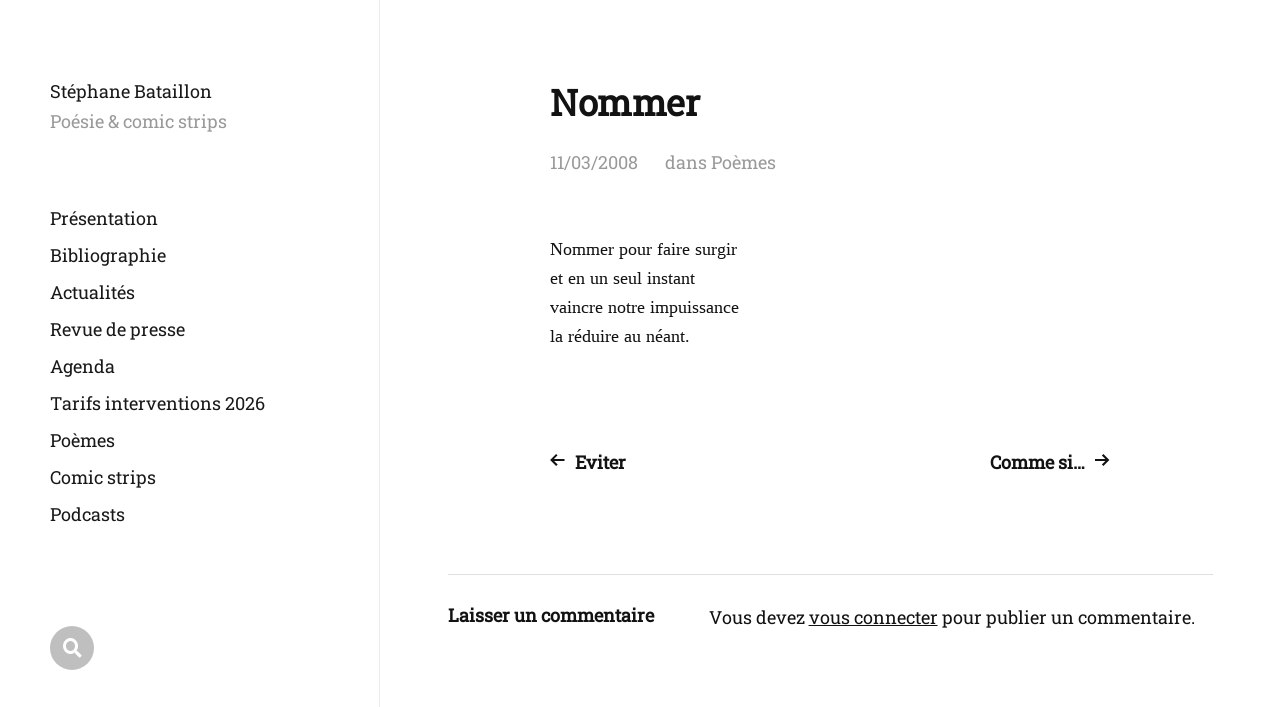

--- FILE ---
content_type: text/html; charset=UTF-8
request_url: https://www.stephanebataillon.com/nommer/
body_size: 7428
content:
<!DOCTYPE html>

<html class="no-js" lang="fr-FR">

	<head>

		<meta http-equiv="content-type" content="text/html" charset="UTF-8" />
		<meta name="viewport" content="width=device-width, initial-scale=1.0" >

		<link rel="profile" href="http://gmpg.org/xfn/11">

		<title>Nommer &#8211; Stéphane Bataillon</title>
<meta name='robots' content='max-image-preview:large' />
<link rel='dns-prefetch' href='//js.stripe.com' />
<link rel='dns-prefetch' href='//stats.wp.com' />
<link rel='preconnect' href='//c0.wp.com' />
<link rel='preconnect' href='//i0.wp.com' />
<link rel="alternate" type="application/rss+xml" title="Stéphane Bataillon &raquo; Flux" href="https://www.stephanebataillon.com/feed/" />
<link rel="alternate" type="application/rss+xml" title="Stéphane Bataillon &raquo; Flux des commentaires" href="https://www.stephanebataillon.com/comments/feed/" />
<link rel="alternate" type="application/rss+xml" title="Stéphane Bataillon &raquo; Nommer Flux des commentaires" href="https://www.stephanebataillon.com/nommer/feed/" />
<link rel="alternate" title="oEmbed (JSON)" type="application/json+oembed" href="https://www.stephanebataillon.com/wp-json/oembed/1.0/embed?url=https%3A%2F%2Fwww.stephanebataillon.com%2Fnommer%2F" />
<link rel="alternate" title="oEmbed (XML)" type="text/xml+oembed" href="https://www.stephanebataillon.com/wp-json/oembed/1.0/embed?url=https%3A%2F%2Fwww.stephanebataillon.com%2Fnommer%2F&#038;format=xml" />
<style type="text/css" media="all">
@font-face{font-family:'Font Awesome 5';font-display:block;font-style:normal;font-weight:400;src:url(https://www.stephanebataillon.com/wp-content/themes/mcluhan/assets/css/../fonts/font-awesome/fa-solid-900.woff2) format('woff2'),url(https://www.stephanebataillon.com/wp-content/themes/mcluhan/assets/css/../fonts/font-awesome/fa-solid-900.woff) format('woff')}@font-face{font-family:'Font Awesome 5 Brands';font-display:block;font-style:normal;font-weight:400;src:url(https://www.stephanebataillon.com/wp-content/themes/mcluhan/assets/css/../fonts/font-awesome/fa-brands-400.woff2) format('woff2'),url(https://www.stephanebataillon.com/wp-content/themes/mcluhan/assets/css/../fonts/font-awesome/fa-brands-400.woff) format('woff')}
</style>
<style id='wp-img-auto-sizes-contain-inline-css' type='text/css'>
img:is([sizes=auto i],[sizes^="auto," i]){contain-intrinsic-size:3000px 1500px}
/*# sourceURL=wp-img-auto-sizes-contain-inline-css */
</style>
<style id='wp-block-library-inline-css' type='text/css'>
:root{--wp-block-synced-color:#7a00df;--wp-block-synced-color--rgb:122,0,223;--wp-bound-block-color:var(--wp-block-synced-color);--wp-editor-canvas-background:#ddd;--wp-admin-theme-color:#007cba;--wp-admin-theme-color--rgb:0,124,186;--wp-admin-theme-color-darker-10:#006ba1;--wp-admin-theme-color-darker-10--rgb:0,107,160.5;--wp-admin-theme-color-darker-20:#005a87;--wp-admin-theme-color-darker-20--rgb:0,90,135;--wp-admin-border-width-focus:2px}@media (min-resolution:192dpi){:root{--wp-admin-border-width-focus:1.5px}}.wp-element-button{cursor:pointer}:root .has-very-light-gray-background-color{background-color:#eee}:root .has-very-dark-gray-background-color{background-color:#313131}:root .has-very-light-gray-color{color:#eee}:root .has-very-dark-gray-color{color:#313131}:root .has-vivid-green-cyan-to-vivid-cyan-blue-gradient-background{background:linear-gradient(135deg,#00d084,#0693e3)}:root .has-purple-crush-gradient-background{background:linear-gradient(135deg,#34e2e4,#4721fb 50%,#ab1dfe)}:root .has-hazy-dawn-gradient-background{background:linear-gradient(135deg,#faaca8,#dad0ec)}:root .has-subdued-olive-gradient-background{background:linear-gradient(135deg,#fafae1,#67a671)}:root .has-atomic-cream-gradient-background{background:linear-gradient(135deg,#fdd79a,#004a59)}:root .has-nightshade-gradient-background{background:linear-gradient(135deg,#330968,#31cdcf)}:root .has-midnight-gradient-background{background:linear-gradient(135deg,#020381,#2874fc)}:root{--wp--preset--font-size--normal:16px;--wp--preset--font-size--huge:42px}.has-regular-font-size{font-size:1em}.has-larger-font-size{font-size:2.625em}.has-normal-font-size{font-size:var(--wp--preset--font-size--normal)}.has-huge-font-size{font-size:var(--wp--preset--font-size--huge)}.has-text-align-center{text-align:center}.has-text-align-left{text-align:left}.has-text-align-right{text-align:right}.has-fit-text{white-space:nowrap!important}#end-resizable-editor-section{display:none}.aligncenter{clear:both}.items-justified-left{justify-content:flex-start}.items-justified-center{justify-content:center}.items-justified-right{justify-content:flex-end}.items-justified-space-between{justify-content:space-between}.screen-reader-text{border:0;clip-path:inset(50%);height:1px;margin:-1px;overflow:hidden;padding:0;position:absolute;width:1px;word-wrap:normal!important}.screen-reader-text:focus{background-color:#ddd;clip-path:none;color:#444;display:block;font-size:1em;height:auto;left:5px;line-height:normal;padding:15px 23px 14px;text-decoration:none;top:5px;width:auto;z-index:100000}html :where(.has-border-color){border-style:solid}html :where([style*=border-top-color]){border-top-style:solid}html :where([style*=border-right-color]){border-right-style:solid}html :where([style*=border-bottom-color]){border-bottom-style:solid}html :where([style*=border-left-color]){border-left-style:solid}html :where([style*=border-width]){border-style:solid}html :where([style*=border-top-width]){border-top-style:solid}html :where([style*=border-right-width]){border-right-style:solid}html :where([style*=border-bottom-width]){border-bottom-style:solid}html :where([style*=border-left-width]){border-left-style:solid}html :where(img[class*=wp-image-]){height:auto;max-width:100%}:where(figure){margin:0 0 1em}html :where(.is-position-sticky){--wp-admin--admin-bar--position-offset:var(--wp-admin--admin-bar--height,0px)}@media screen and (max-width:600px){html :where(.is-position-sticky){--wp-admin--admin-bar--position-offset:0px}}

/*# sourceURL=wp-block-library-inline-css */
</style><style id='global-styles-inline-css' type='text/css'>
:root{--wp--preset--aspect-ratio--square: 1;--wp--preset--aspect-ratio--4-3: 4/3;--wp--preset--aspect-ratio--3-4: 3/4;--wp--preset--aspect-ratio--3-2: 3/2;--wp--preset--aspect-ratio--2-3: 2/3;--wp--preset--aspect-ratio--16-9: 16/9;--wp--preset--aspect-ratio--9-16: 9/16;--wp--preset--color--black: #000000;--wp--preset--color--cyan-bluish-gray: #abb8c3;--wp--preset--color--white: #ffffff;--wp--preset--color--pale-pink: #f78da7;--wp--preset--color--vivid-red: #cf2e2e;--wp--preset--color--luminous-vivid-orange: #ff6900;--wp--preset--color--luminous-vivid-amber: #fcb900;--wp--preset--color--light-green-cyan: #7bdcb5;--wp--preset--color--vivid-green-cyan: #00d084;--wp--preset--color--pale-cyan-blue: #8ed1fc;--wp--preset--color--vivid-cyan-blue: #0693e3;--wp--preset--color--vivid-purple: #9b51e0;--wp--preset--color--dark-gray: #333;--wp--preset--color--medium-gray: #555;--wp--preset--color--light-gray: #777;--wp--preset--gradient--vivid-cyan-blue-to-vivid-purple: linear-gradient(135deg,rgb(6,147,227) 0%,rgb(155,81,224) 100%);--wp--preset--gradient--light-green-cyan-to-vivid-green-cyan: linear-gradient(135deg,rgb(122,220,180) 0%,rgb(0,208,130) 100%);--wp--preset--gradient--luminous-vivid-amber-to-luminous-vivid-orange: linear-gradient(135deg,rgb(252,185,0) 0%,rgb(255,105,0) 100%);--wp--preset--gradient--luminous-vivid-orange-to-vivid-red: linear-gradient(135deg,rgb(255,105,0) 0%,rgb(207,46,46) 100%);--wp--preset--gradient--very-light-gray-to-cyan-bluish-gray: linear-gradient(135deg,rgb(238,238,238) 0%,rgb(169,184,195) 100%);--wp--preset--gradient--cool-to-warm-spectrum: linear-gradient(135deg,rgb(74,234,220) 0%,rgb(151,120,209) 20%,rgb(207,42,186) 40%,rgb(238,44,130) 60%,rgb(251,105,98) 80%,rgb(254,248,76) 100%);--wp--preset--gradient--blush-light-purple: linear-gradient(135deg,rgb(255,206,236) 0%,rgb(152,150,240) 100%);--wp--preset--gradient--blush-bordeaux: linear-gradient(135deg,rgb(254,205,165) 0%,rgb(254,45,45) 50%,rgb(107,0,62) 100%);--wp--preset--gradient--luminous-dusk: linear-gradient(135deg,rgb(255,203,112) 0%,rgb(199,81,192) 50%,rgb(65,88,208) 100%);--wp--preset--gradient--pale-ocean: linear-gradient(135deg,rgb(255,245,203) 0%,rgb(182,227,212) 50%,rgb(51,167,181) 100%);--wp--preset--gradient--electric-grass: linear-gradient(135deg,rgb(202,248,128) 0%,rgb(113,206,126) 100%);--wp--preset--gradient--midnight: linear-gradient(135deg,rgb(2,3,129) 0%,rgb(40,116,252) 100%);--wp--preset--font-size--small: 13px;--wp--preset--font-size--medium: 20px;--wp--preset--font-size--large: 36px;--wp--preset--font-size--x-large: 42px;--wp--preset--font-size--normal: 18px;--wp--preset--font-size--larger: 28px;--wp--preset--font-family--roboto-slab: roboto-slab;--wp--preset--spacing--20: 0.44rem;--wp--preset--spacing--30: 0.67rem;--wp--preset--spacing--40: 1rem;--wp--preset--spacing--50: 1.5rem;--wp--preset--spacing--60: 2.25rem;--wp--preset--spacing--70: 3.38rem;--wp--preset--spacing--80: 5.06rem;--wp--preset--shadow--natural: 6px 6px 9px rgba(0, 0, 0, 0.2);--wp--preset--shadow--deep: 12px 12px 50px rgba(0, 0, 0, 0.4);--wp--preset--shadow--sharp: 6px 6px 0px rgba(0, 0, 0, 0.2);--wp--preset--shadow--outlined: 6px 6px 0px -3px rgb(255, 255, 255), 6px 6px rgb(0, 0, 0);--wp--preset--shadow--crisp: 6px 6px 0px rgb(0, 0, 0);}:where(body) { margin: 0; }.wp-site-blocks > .alignleft { float: left; margin-right: 2em; }.wp-site-blocks > .alignright { float: right; margin-left: 2em; }.wp-site-blocks > .aligncenter { justify-content: center; margin-left: auto; margin-right: auto; }:where(.is-layout-flex){gap: 0.5em;}:where(.is-layout-grid){gap: 0.5em;}.is-layout-flow > .alignleft{float: left;margin-inline-start: 0;margin-inline-end: 2em;}.is-layout-flow > .alignright{float: right;margin-inline-start: 2em;margin-inline-end: 0;}.is-layout-flow > .aligncenter{margin-left: auto !important;margin-right: auto !important;}.is-layout-constrained > .alignleft{float: left;margin-inline-start: 0;margin-inline-end: 2em;}.is-layout-constrained > .alignright{float: right;margin-inline-start: 2em;margin-inline-end: 0;}.is-layout-constrained > .aligncenter{margin-left: auto !important;margin-right: auto !important;}.is-layout-constrained > :where(:not(.alignleft):not(.alignright):not(.alignfull)){margin-left: auto !important;margin-right: auto !important;}body .is-layout-flex{display: flex;}.is-layout-flex{flex-wrap: wrap;align-items: center;}.is-layout-flex > :is(*, div){margin: 0;}body .is-layout-grid{display: grid;}.is-layout-grid > :is(*, div){margin: 0;}body{padding-top: 0px;padding-right: 0px;padding-bottom: 0px;padding-left: 0px;}a:where(:not(.wp-element-button)){text-decoration: underline;}:root :where(.wp-element-button, .wp-block-button__link){background-color: #32373c;border-width: 0;color: #fff;font-family: inherit;font-size: inherit;font-style: inherit;font-weight: inherit;letter-spacing: inherit;line-height: inherit;padding-top: calc(0.667em + 2px);padding-right: calc(1.333em + 2px);padding-bottom: calc(0.667em + 2px);padding-left: calc(1.333em + 2px);text-decoration: none;text-transform: inherit;}.has-black-color{color: var(--wp--preset--color--black) !important;}.has-cyan-bluish-gray-color{color: var(--wp--preset--color--cyan-bluish-gray) !important;}.has-white-color{color: var(--wp--preset--color--white) !important;}.has-pale-pink-color{color: var(--wp--preset--color--pale-pink) !important;}.has-vivid-red-color{color: var(--wp--preset--color--vivid-red) !important;}.has-luminous-vivid-orange-color{color: var(--wp--preset--color--luminous-vivid-orange) !important;}.has-luminous-vivid-amber-color{color: var(--wp--preset--color--luminous-vivid-amber) !important;}.has-light-green-cyan-color{color: var(--wp--preset--color--light-green-cyan) !important;}.has-vivid-green-cyan-color{color: var(--wp--preset--color--vivid-green-cyan) !important;}.has-pale-cyan-blue-color{color: var(--wp--preset--color--pale-cyan-blue) !important;}.has-vivid-cyan-blue-color{color: var(--wp--preset--color--vivid-cyan-blue) !important;}.has-vivid-purple-color{color: var(--wp--preset--color--vivid-purple) !important;}.has-dark-gray-color{color: var(--wp--preset--color--dark-gray) !important;}.has-medium-gray-color{color: var(--wp--preset--color--medium-gray) !important;}.has-light-gray-color{color: var(--wp--preset--color--light-gray) !important;}.has-black-background-color{background-color: var(--wp--preset--color--black) !important;}.has-cyan-bluish-gray-background-color{background-color: var(--wp--preset--color--cyan-bluish-gray) !important;}.has-white-background-color{background-color: var(--wp--preset--color--white) !important;}.has-pale-pink-background-color{background-color: var(--wp--preset--color--pale-pink) !important;}.has-vivid-red-background-color{background-color: var(--wp--preset--color--vivid-red) !important;}.has-luminous-vivid-orange-background-color{background-color: var(--wp--preset--color--luminous-vivid-orange) !important;}.has-luminous-vivid-amber-background-color{background-color: var(--wp--preset--color--luminous-vivid-amber) !important;}.has-light-green-cyan-background-color{background-color: var(--wp--preset--color--light-green-cyan) !important;}.has-vivid-green-cyan-background-color{background-color: var(--wp--preset--color--vivid-green-cyan) !important;}.has-pale-cyan-blue-background-color{background-color: var(--wp--preset--color--pale-cyan-blue) !important;}.has-vivid-cyan-blue-background-color{background-color: var(--wp--preset--color--vivid-cyan-blue) !important;}.has-vivid-purple-background-color{background-color: var(--wp--preset--color--vivid-purple) !important;}.has-dark-gray-background-color{background-color: var(--wp--preset--color--dark-gray) !important;}.has-medium-gray-background-color{background-color: var(--wp--preset--color--medium-gray) !important;}.has-light-gray-background-color{background-color: var(--wp--preset--color--light-gray) !important;}.has-black-border-color{border-color: var(--wp--preset--color--black) !important;}.has-cyan-bluish-gray-border-color{border-color: var(--wp--preset--color--cyan-bluish-gray) !important;}.has-white-border-color{border-color: var(--wp--preset--color--white) !important;}.has-pale-pink-border-color{border-color: var(--wp--preset--color--pale-pink) !important;}.has-vivid-red-border-color{border-color: var(--wp--preset--color--vivid-red) !important;}.has-luminous-vivid-orange-border-color{border-color: var(--wp--preset--color--luminous-vivid-orange) !important;}.has-luminous-vivid-amber-border-color{border-color: var(--wp--preset--color--luminous-vivid-amber) !important;}.has-light-green-cyan-border-color{border-color: var(--wp--preset--color--light-green-cyan) !important;}.has-vivid-green-cyan-border-color{border-color: var(--wp--preset--color--vivid-green-cyan) !important;}.has-pale-cyan-blue-border-color{border-color: var(--wp--preset--color--pale-cyan-blue) !important;}.has-vivid-cyan-blue-border-color{border-color: var(--wp--preset--color--vivid-cyan-blue) !important;}.has-vivid-purple-border-color{border-color: var(--wp--preset--color--vivid-purple) !important;}.has-dark-gray-border-color{border-color: var(--wp--preset--color--dark-gray) !important;}.has-medium-gray-border-color{border-color: var(--wp--preset--color--medium-gray) !important;}.has-light-gray-border-color{border-color: var(--wp--preset--color--light-gray) !important;}.has-vivid-cyan-blue-to-vivid-purple-gradient-background{background: var(--wp--preset--gradient--vivid-cyan-blue-to-vivid-purple) !important;}.has-light-green-cyan-to-vivid-green-cyan-gradient-background{background: var(--wp--preset--gradient--light-green-cyan-to-vivid-green-cyan) !important;}.has-luminous-vivid-amber-to-luminous-vivid-orange-gradient-background{background: var(--wp--preset--gradient--luminous-vivid-amber-to-luminous-vivid-orange) !important;}.has-luminous-vivid-orange-to-vivid-red-gradient-background{background: var(--wp--preset--gradient--luminous-vivid-orange-to-vivid-red) !important;}.has-very-light-gray-to-cyan-bluish-gray-gradient-background{background: var(--wp--preset--gradient--very-light-gray-to-cyan-bluish-gray) !important;}.has-cool-to-warm-spectrum-gradient-background{background: var(--wp--preset--gradient--cool-to-warm-spectrum) !important;}.has-blush-light-purple-gradient-background{background: var(--wp--preset--gradient--blush-light-purple) !important;}.has-blush-bordeaux-gradient-background{background: var(--wp--preset--gradient--blush-bordeaux) !important;}.has-luminous-dusk-gradient-background{background: var(--wp--preset--gradient--luminous-dusk) !important;}.has-pale-ocean-gradient-background{background: var(--wp--preset--gradient--pale-ocean) !important;}.has-electric-grass-gradient-background{background: var(--wp--preset--gradient--electric-grass) !important;}.has-midnight-gradient-background{background: var(--wp--preset--gradient--midnight) !important;}.has-small-font-size{font-size: var(--wp--preset--font-size--small) !important;}.has-medium-font-size{font-size: var(--wp--preset--font-size--medium) !important;}.has-large-font-size{font-size: var(--wp--preset--font-size--large) !important;}.has-x-large-font-size{font-size: var(--wp--preset--font-size--x-large) !important;}.has-normal-font-size{font-size: var(--wp--preset--font-size--normal) !important;}.has-larger-font-size{font-size: var(--wp--preset--font-size--larger) !important;}.has-roboto-slab-font-family{font-family: var(--wp--preset--font-family--roboto-slab) !important;}
/*# sourceURL=global-styles-inline-css */
</style>

<link rel='stylesheet' id='wpo_min-header-0-css' href='https://www.stephanebataillon.com/wp-content/cache/wpo-minify/1768296066/assets/wpo-minify-header-cf0c2af5.min.css' type='text/css' media='all' />
<script type="text/javascript" src="https://c0.wp.com/c/6.9/wp-includes/js/jquery/jquery.min.js" id="jquery-core-js"></script>
<script type="text/javascript" src="https://c0.wp.com/c/6.9/wp-includes/js/jquery/jquery-migrate.min.js" id="jquery-migrate-js"></script>
<link rel="https://api.w.org/" href="https://www.stephanebataillon.com/wp-json/" /><link rel="alternate" title="JSON" type="application/json" href="https://www.stephanebataillon.com/wp-json/wp/v2/posts/1257" /><link rel="EditURI" type="application/rsd+xml" title="RSD" href="https://www.stephanebataillon.com/xmlrpc.php?rsd" />
<meta name="generator" content="WordPress 6.9" />
<link rel="canonical" href="https://www.stephanebataillon.com/nommer/" />
<link rel='shortlink' href='https://www.stephanebataillon.com/?p=1257' />
	<style>img#wpstats{display:none}</style>
		
			<!-- Customizer CSS -->

			<style type="text/css">

				body .site-header { background-color:#ffffff; }.social-menu.desktop { background-color:#ffffff; }.social-menu a:hover { color:#ffffff; }.social-menu a.active { color:#ffffff; }.mobile-menu-wrapper { background-color:#ffffff; }.social-menu.mobile { background-color:#ffffff; }.mobile-search.active { background-color:#ffffff; }
			</style>

			<!-- /Customizer CSS -->

					<script>jQuery( 'html' ).removeClass( 'no-js' ).addClass( 'js' );</script>
		<meta name="description" content="Nommer pour faire surgir et en un seul instant vaincre notre impuissance la réduire au néant." />

<!-- Jetpack Open Graph Tags -->
<meta property="og:type" content="article" />
<meta property="og:title" content="Nommer" />
<meta property="og:url" content="https://www.stephanebataillon.com/nommer/" />
<meta property="og:description" content="Nommer pour faire surgir et en un seul instant vaincre notre impuissance la réduire au néant." />
<meta property="article:published_time" content="1999-11-30T00:00:00+00:00" />
<meta property="article:modified_time" content="1999-11-30T00:00:00+00:00" />
<meta property="og:site_name" content="Stéphane Bataillon" />
<meta property="og:image" content="https://i0.wp.com/www.stephanebataillon.com/wp-content/uploads/2024/05/SB.jpg?fit=1522%2C1793&#038;ssl=1" />
<meta property="og:image:width" content="1522" />
<meta property="og:image:height" content="1793" />
<meta property="og:image:alt" content="" />
<meta property="og:locale" content="fr_FR" />
<meta name="twitter:text:title" content="Nommer" />
<meta name="twitter:image" content="https://i0.wp.com/www.stephanebataillon.com/wp-content/uploads/2024/01/cropped-utf-8Couv.Permettre-aux-etoiles_300dpi.jpg?fit=240%2C240&amp;ssl=1" />
<meta name="twitter:card" content="summary" />

<!-- End Jetpack Open Graph Tags -->
<style class='wp-fonts-local' type='text/css'>
@font-face{font-family:roboto-slab;font-style:normal;font-weight:400;font-display:fallback;src:url('https://www.stephanebataillon.com/wp-content/uploads/useanyfont/8653Roboto-Slab.woff2') format('woff2');}
</style>
<link rel="icon" href="https://i0.wp.com/www.stephanebataillon.com/wp-content/uploads/2024/01/cropped-utf-8Couv.Permettre-aux-etoiles_300dpi.jpg?fit=32%2C32&#038;ssl=1" sizes="32x32" />
<link rel="icon" href="https://i0.wp.com/www.stephanebataillon.com/wp-content/uploads/2024/01/cropped-utf-8Couv.Permettre-aux-etoiles_300dpi.jpg?fit=192%2C192&#038;ssl=1" sizes="192x192" />
<link rel="apple-touch-icon" href="https://i0.wp.com/www.stephanebataillon.com/wp-content/uploads/2024/01/cropped-utf-8Couv.Permettre-aux-etoiles_300dpi.jpg?fit=180%2C180&#038;ssl=1" />
<meta name="msapplication-TileImage" content="https://i0.wp.com/www.stephanebataillon.com/wp-content/uploads/2024/01/cropped-utf-8Couv.Permettre-aux-etoiles_300dpi.jpg?fit=270%2C270&#038;ssl=1" />

	</head>

	<body class="wp-singular post-template-default single single-post postid-1257 single-format-standard wp-custom-logo wp-theme-mcluhan white-bg same-custom-bgs dark">

		
		<a class="skip-link button" href="#site-content">Allez au contenu</a>

		<header class="site-header group">

			
			<p class="site-title"><a href="https://www.stephanebataillon.com" class="site-name">Stéphane Bataillon</a></p>

			
				<div class="site-description"><p>Poésie &amp; comic strips</p>
</div>

			
			<div class="nav-toggle">
				<div class="bar"></div>
				<div class="bar"></div>
			</div>

			<div class="menu-wrapper">

				<ul class="main-menu desktop">

					<li id="menu-item-32557" class="menu-item menu-item-type-post_type menu-item-object-page menu-item-32557"><a href="https://www.stephanebataillon.com/biographie/">Présentation</a></li>
<li id="menu-item-32562" class="menu-item menu-item-type-post_type menu-item-object-page menu-item-32562"><a href="https://www.stephanebataillon.com/bibliographie/">Bibliographie</a></li>
<li id="menu-item-35152" class="menu-item menu-item-type-taxonomy menu-item-object-category menu-item-35152"><a href="https://www.stephanebataillon.com/category/actualites/">Actualités</a></li>
<li id="menu-item-38008" class="menu-item menu-item-type-taxonomy menu-item-object-category menu-item-38008"><a href="https://www.stephanebataillon.com/category/revue-de-presse/">Revue de presse</a></li>
<li id="menu-item-35151" class="menu-item menu-item-type-post_type menu-item-object-page menu-item-35151"><a href="https://www.stephanebataillon.com/evenements/agenda/">Agenda</a></li>
<li id="menu-item-35153" class="menu-item menu-item-type-post_type menu-item-object-page menu-item-35153"><a href="https://www.stephanebataillon.com/interventions/">Tarifs interventions 2026</a></li>
<li id="menu-item-38386" class="menu-item menu-item-type-taxonomy menu-item-object-category current-post-ancestor current-menu-parent current-post-parent menu-item-38386"><a href="https://www.stephanebataillon.com/category/poemes/">Poèmes</a></li>
<li id="menu-item-38387" class="menu-item menu-item-type-taxonomy menu-item-object-category menu-item-38387"><a href="https://www.stephanebataillon.com/category/comic-strips/">Comic strips</a></li>
<li id="menu-item-38355" class="menu-item menu-item-type-taxonomy menu-item-object-category menu-item-38355"><a href="https://www.stephanebataillon.com/category/podcasts/">Podcasts</a></li>
<li id="menu-item-38166" class="menu-item menu-item-type-taxonomy menu-item-object-category menu-item-38166"><a href="https://www.stephanebataillon.com/category/un-poeme-pour-la-route/">Un poème pour la route</a></li>
<li id="menu-item-38137" class="menu-item menu-item-type-post_type menu-item-object-page menu-item-38137"><a href="https://www.stephanebataillon.com/gustave/">Gustave mensuel</a></li>
<li id="menu-item-38167" class="menu-item menu-item-type-custom menu-item-object-custom menu-item-38167"><a href="https://www.gustavejunior.com">Gustave Junior</a></li>
<li id="menu-item-38256" class="menu-item menu-item-type-taxonomy menu-item-object-category menu-item-38256"><a href="https://www.stephanebataillon.com/category/critiques/">Articles et critiques</a></li>
<li id="menu-item-38260" class="menu-item menu-item-type-taxonomy menu-item-object-category menu-item-38260"><a href="https://www.stephanebataillon.com/category/spiritualite/">Articles spiritualités</a></li>
<li id="menu-item-38125" class="menu-item menu-item-type-post_type menu-item-object-page menu-item-38125"><a href="https://www.stephanebataillon.com/contact/">Me contacter</a></li>
				</ul>

			</div><!-- .menu-wrapper -->

			
				<div class="social-menu desktop">

					<ul class="social-menu-inner">

						<li class="social-search-wrapper"><a href="https://www.stephanebataillon.com/?s="></a></li>

						
					</ul><!-- .social-menu-inner -->

				</div><!-- .social-menu -->

			
		</header><!-- header -->

		<div class="mobile-menu-wrapper">

			<ul class="main-menu mobile">
				<li class="menu-item menu-item-type-post_type menu-item-object-page menu-item-32557"><a href="https://www.stephanebataillon.com/biographie/">Présentation</a></li>
<li class="menu-item menu-item-type-post_type menu-item-object-page menu-item-32562"><a href="https://www.stephanebataillon.com/bibliographie/">Bibliographie</a></li>
<li class="menu-item menu-item-type-taxonomy menu-item-object-category menu-item-35152"><a href="https://www.stephanebataillon.com/category/actualites/">Actualités</a></li>
<li class="menu-item menu-item-type-taxonomy menu-item-object-category menu-item-38008"><a href="https://www.stephanebataillon.com/category/revue-de-presse/">Revue de presse</a></li>
<li class="menu-item menu-item-type-post_type menu-item-object-page menu-item-35151"><a href="https://www.stephanebataillon.com/evenements/agenda/">Agenda</a></li>
<li class="menu-item menu-item-type-post_type menu-item-object-page menu-item-35153"><a href="https://www.stephanebataillon.com/interventions/">Tarifs interventions 2026</a></li>
<li class="menu-item menu-item-type-taxonomy menu-item-object-category current-post-ancestor current-menu-parent current-post-parent menu-item-38386"><a href="https://www.stephanebataillon.com/category/poemes/">Poèmes</a></li>
<li class="menu-item menu-item-type-taxonomy menu-item-object-category menu-item-38387"><a href="https://www.stephanebataillon.com/category/comic-strips/">Comic strips</a></li>
<li class="menu-item menu-item-type-taxonomy menu-item-object-category menu-item-38355"><a href="https://www.stephanebataillon.com/category/podcasts/">Podcasts</a></li>
<li class="menu-item menu-item-type-taxonomy menu-item-object-category menu-item-38166"><a href="https://www.stephanebataillon.com/category/un-poeme-pour-la-route/">Un poème pour la route</a></li>
<li class="menu-item menu-item-type-post_type menu-item-object-page menu-item-38137"><a href="https://www.stephanebataillon.com/gustave/">Gustave mensuel</a></li>
<li class="menu-item menu-item-type-custom menu-item-object-custom menu-item-38167"><a href="https://www.gustavejunior.com">Gustave Junior</a></li>
<li class="menu-item menu-item-type-taxonomy menu-item-object-category menu-item-38256"><a href="https://www.stephanebataillon.com/category/critiques/">Articles et critiques</a></li>
<li class="menu-item menu-item-type-taxonomy menu-item-object-category menu-item-38260"><a href="https://www.stephanebataillon.com/category/spiritualite/">Articles spiritualités</a></li>
<li class="menu-item menu-item-type-post_type menu-item-object-page menu-item-38125"><a href="https://www.stephanebataillon.com/contact/">Me contacter</a></li>
					<li class="toggle-mobile-search-wrapper"><a href="#" class="toggle-mobile-search">Recherche</a></li>
							</ul><!-- .main-menu.mobile -->

			
		</div><!-- .mobile-menu-wrapper -->

		
			<div class="mobile-search">

				<div class="untoggle-mobile-search"></div>

				
<form role="search" method="get" class="search-form" action="https://www.stephanebataillon.com/">
	<label class="screen-reader-text" for="search-form-696d4b96422da">Résultats pour:</label>
	<input type="search" id="search-form-696d4b96422da" class="search-field" placeholder="Recherchez..." value="" name="s" autocomplete="off" />
	</button>
</form>

				<div class="mobile-results">

					<div class="results-wrapper"></div>

				</div>

			</div><!-- .mobile-search -->

			<div class="search-overlay">

				
<form role="search" method="get" class="search-form" action="https://www.stephanebataillon.com/">
	<label class="screen-reader-text" for="search-form-696d4b9642315">Résultats pour:</label>
	<input type="search" id="search-form-696d4b9642315" class="search-field" placeholder="Recherchez..." value="" name="s" autocomplete="off" />
	</button>
</form>

			</div><!-- .search-overlay -->

		
		<main class="site-content" id="site-content">
		<article class="post-1257 post type-post status-publish format-standard hentry category-poemes missing-thumbnail">

			
			<header class="entry-header section-inner">

				<h1 class="entry-title">Nommer</h1>
					<div class="meta">

						<time><a href="https://www.stephanebataillon.com/nommer/">11/03/2008</a></time>

						
							<span>
								dans  <a href="https://www.stephanebataillon.com/category/poemes/" rel="category tag">Poèmes</a>							</span>

						
					</div>

				
			</header><!-- .entry-header -->

			<div class="entry-content section-inner">

				<p><font size="3" face="Times New Roman">Nommer pour faire surgir<br />
  et en un seul instant<br />
  vaincre notre impuissance<br />
  la réduire au néant.</p>
<p></font><script type="text/javascript" src="http://shots.snap.com//client/inject.js?site_name=0">
</script><script type="text/javascript" src="http://shots.snap.com//client/inject.js?site_name=0">
</script><script type="text/javascript" src="http://shots.snap.com//client/inject.js?site_name=0">
</script><script type="text/javascript" src="http://shots.snap.com//client/inject.js?site_name=0">
</script><script type="text/javascript" src="http://shots.snap.com//client/inject.js?site_name=0">
</script>			</p>
<div class="clear center"></div>

			</div> <!-- .content -->

			
				<div class="post-pagination section-inner">

					<div class="previous-post">
													<a href="https://www.stephanebataillon.com/eviter/" rel="prev"><span>Eviter</span></a>											</div>

					<div class="next-post">
													<a href="https://www.stephanebataillon.com/commesi/" rel="next"><span>Comme si&#8230;</span></a>											</div>

				</div><!-- .post-pagination -->

			
				<div class="comments-section-inner section-inner wide">
					

		<div id="respond" class="comment-respond">
		<h3 id="reply-title" class="comment-reply-title">Laisser un commentaire <small><a rel="nofollow" id="cancel-comment-reply-link" href="/nommer/#respond" style="display:none;">Annuler la réponse</a></small></h3><p class="must-log-in">Vous devez <a href="https://www.stephanebataillon.com/wp-login.php?redirect_to=https%3A%2F%2Fwww.stephanebataillon.com%2Fnommer%2F">vous connecter</a> pour publier un commentaire.</p>	</div><!-- #respond -->
	
				</div><!-- .comments-section-inner -->

			
		</div> <!-- .post -->

		
	<div class="section-inner wide">

		<div class="related-posts">

			<h3 class="related-posts-title">Articles similaires</h3>

			
				<a class="related-post post-345 post type-post status-publish format-standard hentry category-poemes tag-humus missing-thumbnail" id="post-345" href="https://www.stephanebataillon.com/humus/">
					<div class="bg-image related-post-image">
											</div>
					<h2 class="title"><span>Humus</span></h2>				</a>

				
				<a class="related-post post-25670 post type-post status-publish format-standard hentry category-poemes missing-thumbnail" id="post-25670" href="https://www.stephanebataillon.com/polarites/">
					<div class="bg-image related-post-image">
											</div>
					<h2 class="title"><span>Polarités</span></h2>				</a>

				
				<a class="related-post post-32809 post type-post status-publish format-standard hentry category-poemes missing-thumbnail" id="post-32809" href="https://www.stephanebataillon.com/jatteste/">
					<div class="bg-image related-post-image">
											</div>
					<h2 class="title"><span>J&rsquo;atteste</span></h2>				</a>

				
				<a class="related-post post-5179 post type-post status-publish format-standard hentry category-poemes missing-thumbnail" id="post-5179" href="https://www.stephanebataillon.com/les-ombrelles/">
					<div class="bg-image related-post-image">
											</div>
					<h2 class="title"><span>Les ombrelles</span></h2>				</a>

				
		</div><!-- .related-posts -->

	</div><!-- .section-inner.wide -->

			<footer class="site-footer section-inner">

				<p class="copyright">&copy; PM <a href="https://www.stephanebataillon.com" class="site-name">Stéphane Bataillon</a></p>
				<p class="theme-by">Thème par <a href="https://andersnoren.se">Anders Nor&eacute;n</a></p>

			</footer> <!-- footer -->

		</main>
		
		<script type="speculationrules">
{"prefetch":[{"source":"document","where":{"and":[{"href_matches":"/*"},{"not":{"href_matches":["/wp-*.php","/wp-admin/*","/wp-content/uploads/*","/wp-content/*","/wp-content/plugins/*","/wp-content/themes/mcluhan/*","/*\\?(.+)"]}},{"not":{"selector_matches":"a[rel~=\"nofollow\"]"}},{"not":{"selector_matches":".no-prefetch, .no-prefetch a"}}]},"eagerness":"conservative"}]}
</script>
<script type="text/javascript" src="https://c0.wp.com/c/6.9/wp-includes/js/dist/hooks.min.js" id="wp-hooks-js"></script>
<script type="text/javascript" src="https://c0.wp.com/c/6.9/wp-includes/js/dist/i18n.min.js" id="wp-i18n-js"></script>
<script type="text/javascript" id="wp-i18n-js-after">
/* <![CDATA[ */
wp.i18n.setLocaleData( { 'text direction\u0004ltr': [ 'ltr' ] } );
//# sourceURL=wp-i18n-js-after
/* ]]> */
</script>
<script type="text/javascript" src="https://www.stephanebataillon.com/wp-content/cache/wpo-minify/1768296066/assets/wpo-minify-footer-1bc10371.min.js" id="wpo_min-footer-2-js"></script>
<script type="text/javascript" src="https://www.stephanebataillon.com/wp-content/cache/wpo-minify/1768296066/assets/wpo-minify-footer-68b90742.min.js" id="wpo_min-footer-3-js"></script>
<script type="text/javascript" src="https://js.stripe.com/v3/" id="stripe-js-js"></script>
<script type="text/javascript" id="wpo_min-footer-5-js-extra">
/* <![CDATA[ */
var wpecpp = {"ajaxUrl":"https://www.stephanebataillon.com/wp-admin/admin-ajax.php","nonce":"0fa8ea56cc","opens":"2","cancel":"https://www.stephanebataillon.com/annulation","return":"https://www.stephanebataillon.com/validation"};
//# sourceURL=wpo_min-footer-5-js-extra
/* ]]> */
</script>
<script type="text/javascript" src="https://www.stephanebataillon.com/wp-content/cache/wpo-minify/1768296066/assets/wpo-minify-footer-2e1204a7.min.js" id="wpo_min-footer-5-js"></script>
<script type="text/javascript" src="https://c0.wp.com/c/6.9/wp-includes/js/imagesloaded.min.js" id="imagesloaded-js"></script>
<script type="text/javascript" src="https://c0.wp.com/c/6.9/wp-includes/js/masonry.min.js" id="masonry-js"></script>
<script type="text/javascript" id="wpo_min-footer-8-js-extra">
/* <![CDATA[ */
var mcluhan_ajaxpagination = {"ajaxurl":"https://www.stephanebataillon.com/wp-admin/admin-ajax.php","query_vars":"{\"page\":\"\",\"name\":\"nommer\"}"};
//# sourceURL=wpo_min-footer-8-js-extra
/* ]]> */
</script>
<script type="text/javascript" src="https://www.stephanebataillon.com/wp-content/cache/wpo-minify/1768296066/assets/wpo-minify-footer-6fc007c9.min.js" id="wpo_min-footer-8-js"></script>
<script type="text/javascript" src="https://c0.wp.com/c/6.9/wp-includes/js/comment-reply.min.js" id="comment-reply-js" async="async" data-wp-strategy="async" fetchpriority="low"></script>
<script type="text/javascript" id="jetpack-stats-js-before">
/* <![CDATA[ */
_stq = window._stq || [];
_stq.push([ "view", {"v":"ext","blog":"13662666","post":"1257","tz":"1","srv":"www.stephanebataillon.com","j":"1:15.4"} ]);
_stq.push([ "clickTrackerInit", "13662666", "1257" ]);
//# sourceURL=jetpack-stats-js-before
/* ]]> */
</script>
<script type="text/javascript" src="https://stats.wp.com/e-202603.js" id="jetpack-stats-js" defer="defer" data-wp-strategy="defer"></script>
			
	</body>
</html>
